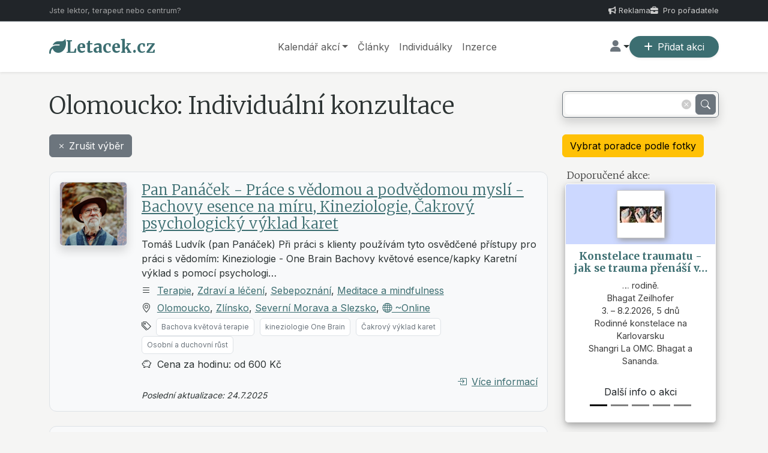

--- FILE ---
content_type: text/html; charset=UTF-8
request_url: https://www.letacek.cz/individualni?area=10
body_size: 11219
content:
<!DOCTYPE html>
<html>
<head>
<meta charset="utf-8" />
<meta http-equiv="X-UA-Compatible" content="IE=edge">
<meta name="viewport" content="width=device-width, initial-scale=1">
<meta http-equiv="expires" content="-1" />
<meta http-equiv="pragma" content="no-cache" />
<meta name="robots" content="ALL,FOLLOW" />

<meta name="description" content="Olomoucko: Individuální konzultace"/>
<meta property="fb:admins" content="646212876"/>  
<meta property="fb:app_id" content="257648667639312"/>

<title>Olomoucko: Individuální konzultace</title>

<link rel="canonical" href="https://www.letacek.cz/individualni" />
<link rel="shortcut icon" href="/favicon.ico" type="image/x-icon" />
<link rel="apple-touch-icon" sizes="180x180" href="/apple-touch-icon-180.png">
<link rel="icon" type="image/png" sizes="32x32" href="/icon-32x32.png">
<link rel="icon" type="image/png" sizes="16x16" href="/icon-16x16.png">
<link rel="manifest" href="/manifest.json">
<!--link rel="mask-icon" href="/safari-pinned-tab.svg" color="#5bbad5"-->
<meta name="theme-color" content="#ffffff">
<link rel="alternate" title="Letacek.cz RSS" href="https://www.letacek.cz/rss.xml" type="application/rss+xml" >

<link href="https://cdn.jsdelivr.net/npm/bootstrap@5.3.3/dist/css/bootstrap.min.css" rel="stylesheet">

<link rel="stylesheet" href="https://cdn.jsdelivr.net/npm/bootstrap-icons@1.11.3/font/bootstrap-icons.min.css">
<link href="https://fonts.googleapis.com/css2?family=Inter:wght@300;400;600&family=Merriweather:wght@300;700&display=swap" rel="stylesheet">



<link rel="stylesheet" href="/gim/gcss/scp_common.css?u=2026-01-11">
<link rel="stylesheet" href="/gim/gcss/scp_frontend.css?u=2026-01-11">

<link rel="stylesheet" href="/gim/gcss/scp_individual_session.css?u=2026-01-11" type="text/css" />
<script src="//code.jquery.com/jquery.min.js"></script>
<!-- JavaScript Bundle with Popper -->
<link rel="stylesheet" href="https://cdnjs.cloudflare.com/ajax/libs/font-awesome/6.4.0/css/all.min.css">

<script src="https://cdn.jsdelivr.net/npm/bootstrap@5.3.3/dist/js/bootstrap.bundle.min.js" integrity="sha384-YvpcrYf0tY3lHB60NNkmXc5s9fDVZLESaAA55NDzOxhy9GkcIdslK1eN7N6jIeHz" crossorigin="anonymous"></script>

<script defer src="/w/js/s-p/s-p.jquery.js?u=2026-01-11"></script>
<!-- Google Tag Manager -->
<script>(function(w,d,s,l,i){w[l]=w[l]||[];w[l].push({'gtm.start':
new Date().getTime(),event:'gtm.js'});var f=d.getElementsByTagName(s)[0],
j=d.createElement(s),dl=l!='dataLayer'?'&l='+l:'';j.async=true;j.src=
'https://www.googletagmanager.com/gtm.js?id='+i+dl;f.parentNode.insertBefore(j,f);
})(window,document,'script','dataLayer','GTM-TVG2VR8');</script>
<!-- End Google Tag Manager -->

</head>

<body>

<div class="top-bar py-2 border-bottom border-secondary">
    <div class="container d-flex justify-content-between align-items-center">
        <div class="d-none d-sm-block opacity-75">Jste lektor, terapeut nebo centrum?</div>
        <div class="d-flex gap-3 ms-auto">
            <a href="/_/ask4ad"><i class="fa-solid fa-bullhorn me-1"></i>Reklama</a>
            <a href="/faq?fcid=2&id=1#q1"><i class="fa-solid fa-briefcase me-1"></i> Pro pořadatele</a>
        </div>
    </div>
</div>

<!-- Google Tag Manager (noscript) -->
<noscript><iframe src="https://www.googletagmanager.com/ns.html?id=GTM-TVG2VR8"
height="0" width="0" style="display:none;visibility:hidden"></iframe></noscript>
<!-- End Google Tag Manager (noscript) -->

<div id="fb-root"></div>
<script>(function(d, s, id) {
  var js, fjs = d.getElementsByTagName(s)[0];
  if (d.getElementById(id)) return;
  js = d.createElement(s); js.id = id;
  js.src = "//connect.facebook.net/cs_CZ/sdk.js#xfbml=1&version=v2.3&appId=257648667639312";
  fjs.parentNode.insertBefore(js, fjs);
}(document, 'script', 'facebook-jssdk'));</script>

<nav class="navbar navbar-expand-lg navbar-light bg-white sticky-top shadow-sm py-3">
  <div class="container">
    <a class="navbar-brand d-flex align-items-center gap-2" href="/">
      <i class="fa-solid fa-leaf text-primary-custom fs-3"></i>
      <span class="serif-font fw-bold text-primary-custom fs-3">Letacek.cz</span>
    </a>

    <button class="navbar-toggler border-0" type="button" data-bs-toggle="collapse" data-bs-target="#mainNav">
      <span class="navbar-toggler-icon"></span>
    </button>

    <div class="collapse navbar-collapse" id="mainNav">
      <ul class="navbar-nav mx-auto mb-2 mb-lg-0 gap-lg-4 fw-medium">
        <div class="nav-item dropdown">
           <a href="/?q=" class="nav-link dropdown-toggle" data-bs-toggle="dropdown" role="button" aria-haspopup="true" aria-expanded="false">Kalendář akcí</a>
           <ul class="dropdown-menu dropdown-menu-end">
             <li><a class="dropdown-item" href="/?q=" rel="nofollow">Kurzy, semináře</a></li>
             <li><a class="dropdown-item" href="/poradatel" rel="nofollow">Pořadatelé</a></li>
             <li><hr class="dropdown-divider"></li>
 <li><a class="dropdown-item" href="/osobni-rust/praha" rel="nofollow">Praha</a></li> <li><a class="dropdown-item" href="/osobni-rust/karlovarsko" rel="nofollow">Karlovarsko</a></li> <li><a class="dropdown-item" href="/osobni-rust/online" rel="nofollow">~Online</a></li> <li><a class="dropdown-item" href="/osobni-rust/plzensko" rel="nofollow">Plzeňsko</a></li> <li><a class="dropdown-item" href="/osobni-rust/stredni-cechy" rel="nofollow">Střední Čechy</a></li> <li><a class="dropdown-item" href="/osobni-rust/pardubicko" rel="nofollow">Pardubicko</a></li> <li><a class="dropdown-item" href="/osobni-rust/jizni-cechy" rel="nofollow">Jižní Čechy</a></li> <li><a class="dropdown-item" href="/osobni-rust/jizni-morava" rel="nofollow">Jižní Morava</a></li> <li><a class="dropdown-item" href="/osobni-rust/liberecko" rel="nofollow">Liberecko</a></li> <li><a class="dropdown-item" href="/osobni-rust/zahranici" rel="nofollow">~Zahraničí</a></li> <li><a class="dropdown-item" href="/osobni-rust/olomoucko" rel="nofollow">Olomoucko</a></li> <li><a class="dropdown-item" href="/osobni-rust/vysocina" rel="nofollow">Vysočina</a></li> <li><a class="dropdown-item" href="/osobni-rust/cr" rel="nofollow">~Místo upřesníme</a></li> <li><a class="dropdown-item" href="/osobni-rust/zlinsko" rel="nofollow">Zlínsko</a></li> <li><a class="dropdown-item" href="/osobni-rust/ustecko" rel="nofollow">Ústecko</a></li>          </ul>
        </div>

        <li class="nav-item"><a class="nav-link" href="/blog">Články</a></li>
        <li class="nav-item"><a class="nav-link" href="/individualni">Individuálky</a></li>
        <li class="nav-item"><a class="nav-link" href="/inzerce">Inzerce</a></li>
      </ul>

      <div class="d-flex align-items-center gap-3 mt-3 mt-lg-0">
        <div class="nav-item dropdown">
           <a href="/u" class="nav-link dropdown-toggle" data-bs-toggle="dropdown" role="button" aria-haspopup="true" aria-expanded="false"><i class="fa-solid fa-user text-secondary fs-5" title="Přihlásit se / Vytvořit nový účet"></i></a>           <ul class="dropdown-menu">
 <li class="ps-3 text-danger">Nejste přihlášen/-a</li>
 <li><hr class="dropdown-divider"></li>
 <li><a class="dropdown-item" href="/login" rel="nofollow"><i class="bi bi-box-arrow-in-right me-2"></i>Přihlásit se</a></li>
 <li><a class="dropdown-item" href="/new-account" rel="nofollow"><i class="bi bi-person-plus-fill text-warning me-2"></i>Vytvořit nový účet</a></li>
 <li><a class="dropdown-item" href="/faq" rel="nofollow"><i class="bi bi-question-circle me-2 text-success"></i>Nápověda</a></li> 
          </ul>
        </div>
        <a href="/u/event__new" class="btn btn-primary-custom rounded-pill px-4 shadow-sm"><i class="fa-solid fa-plus me-2"></i>Přidat akci</a>
        </div>
      </div>
    </div>
</nav>



<div class="container mt-3">
<div class="row my-4">
		<div class="col-lg-9">
			<h1 class="mt-2 mb-0">Olomoucko: Individuální konzultace</h1>
		</div>
		<div class="col-lg-3 pt-2">
		<form action="" method="get"><div class="input-group" id="my-template">
	<div class="frmSearch w-100">
		<div class="input-group border border-secondary p-1 rounded shadow">
			<input type="text" name="q" class="form-control border-0 p-1" id="search-box" autocomplete="off" value="" />
			<span class="input-group-text bg-white p-0 px-2 border-0" id="search-box-reset" style="color:#ccc;cursor:pointer"><i class="bi bi-x-circle-fill"></i></span>
			<button type="submit" class="input-group-text p-0 border-0"><i class="bi bi-search btn btn-secondary py-1 px-2"></i></button>
		</div>
    	<div id="suggestion-box" class="rounded shadow-lg mt-1"></div>
    </div>
</div>

<script>
// AJAX call for autocomplete 
$(document).ready(function(){
	$("#search-box").keyup(function(e){
        if (e.which != 40 && e.which != 38 && e.which != 13) {
		$.ajax({
		type: "GET",
		url: "/lookup__indi",
		data:'q='+$(this).val(),
		beforeSend: function(){
			$("#search-box").append('<div class="spinner-border" role="status"><span class="visually-hidden">Loading...</span></div>');
		},
		success: function(data){
			$("#suggestion-box").show();
			$("#suggestion-box").html(data);
			resize_window();
		}
		});
		if ($(this).val().length>2) {
			$("#search-box-reset").show();
		}
        }
	});
});
</script>
		</form>
	</div>
</div>

<div class="row">
	<div class="col-lg-9">
<div><a href="/individualni"><button class="btn btn-secondary"><i class="bi bi-x me-1"></i>Zrušit výběr</button></a></div><br />
<div class="card card-body mb-4 flex-row border individual-session bg-light" id="1">
	<div class="row"><div class="col-lg-2"><a href="/individualni/1631"><img src="/gim/logo/individual/1631.png" class="img-fluid rounded shadow border" /></a></div>
		<div class="col-lg-10">
	<h3><a href="/individualni/1631">Pan Panáček  - Práce s vědomou a podvědomou myslí - Bachovy esence na míru, Kineziologie, Čakrový psychologický výklad karet</a>
	</h3><div>Tomáš Ludvík (pan Panáček)
Při práci s klienty používám tyto osvědčené přístupy pro
práci s  vědomím: 

Kineziologie - One Brain 
Bachovy květové esence/kapky 
Karetní výklad s pomocí psychologi&#8230;</div><div class="ind-row"><i class="bi bi-list"></i> &nbsp;<a href="/individualni?cat=1">Terapie</a>, <a href="/individualni?cat=6">Zdraví a léčení</a>, <a href="/individualni?cat=4">Sebepoznání</a>, <a href="/individualni?cat=2">Meditace a mindfulness</a></div><div class="ind-row"><i class="bi bi-geo-alt"></i> &nbsp;<a href="/individualni?area=10">Olomoucko</a>, <a href="/individualni?area=11">Zlínsko</a>, <a href="/individualni?area=13">Severní Morava a Slezsko</a>, <a href="/individualni?area=21"><i class="bi bi-globe blue"></i> ~Online</a></div><div class="ind-row"><i class="bi bi-tags me-2"></i><a href="/individualni?tag=bachova-kvetova-terapie" class="badge bg-white text-secondary border fw-normal p-2 text-decoration-none me-1">Bachova květová terapie</a> <a href="/individualni?tag=kineziologie-one-brain" class="badge bg-white text-secondary border fw-normal p-2 text-decoration-none me-1">kineziologie One Brain</a> <a href="/individualni?tag=cakrovy-vyklad-karet" class="badge bg-white text-secondary border fw-normal p-2 text-decoration-none me-1">Čakrový výklad karet</a> <a href="/individualni?tag=osobni-a-duchovni-rust" class="badge bg-white text-secondary border fw-normal p-2 text-decoration-none me-1">Osobní a duchovní růst</a> </div><div class="ind-row"><i class="bi bi-piggy-bank"></i> &nbsp;Cena za hodinu: od 600 Kč</div><div class="ind-row view-link"><a href="/individualni/1631"><i class="bi bi-box-arrow-in-right me-2"></i>Více informací</a>
	</div><div class="small"><i>Poslední aktualizace: 24.7.2025</i></div>	
</div>
</div>
</div>
<div class="card card-body mb-4 flex-row border individual-session bg-light" id="2">
	<div class="row"><div class="col-lg-2"><a href="/individualni/937"><img src="/gim/logo/individual/937.jpg" class="img-fluid rounded shadow border" /></a></div>
		<div class="col-lg-10">
	<h3><a href="/individualni/937">Psychoterapie, poradenství, rodinné konstelace, péče o duševní pohodu - RNDr. Ivana Jakubíková</a>
	</h3><div>Zaměřuji se na nalezení příčin problémů v jejich kořenech. Souvisí s tím uvolnění emočních bloků, změna mentálních programů nebo čištění generačních zátěží. Pomáhám klientům s tím, jak po terapii nebo&#8230;</div><div class="ind-row"><i class="bi bi-list"></i> &nbsp;<a href="/individualni?cat=1">Terapie</a>, <a href="/individualni?cat=6">Zdraví a léčení</a>, <a href="/individualni?cat=12">Konstelace</a>, <a href="/individualni?cat=4">Sebepoznání</a></div><div class="ind-row"><i class="bi bi-geo-alt"></i> &nbsp;<a href="/individualni?area=10">Olomoucko</a></div><div class="ind-row"><i class="bi bi-tags me-2"></i><a href="/individualni?tag=psychoterapie" class="badge bg-white text-secondary border fw-normal p-2 text-decoration-none me-1">psychoterapie</a> <a href="/individualni?tag=reseni-problemu" class="badge bg-white text-secondary border fw-normal p-2 text-decoration-none me-1">řešení problémů</a> <a href="/individualni?tag=rodinne-konstelace" class="badge bg-white text-secondary border fw-normal p-2 text-decoration-none me-1">rodinné konstelace</a> <a href="/individualni?tag=osobni-rozvoj" class="badge bg-white text-secondary border fw-normal p-2 text-decoration-none me-1">osobní rozvoj</a> </div><div class="ind-row"><i class="bi bi-piggy-bank"></i> &nbsp;Cena za hodinu: od 1 000 Kč</div><div class="ind-row view-link"><a href="/individualni/937"><i class="bi bi-box-arrow-in-right me-2"></i>Více informací</a>
	</div><div class="small"><i>Poslední aktualizace: 18.7.2025</i></div>	
</div>
</div>
</div>
<div class="card card-body mb-4 flex-row border individual-session bg-light" id="3">
	<div class="row"><div class="col-lg-2"><a href="/individualni/1607"><img src="/gim/logo/individual/1607.jpg" class="img-fluid rounded shadow border" /></a></div>
		<div class="col-lg-10">
	<h3><i class="bi bi-person-video2 me-2 text-primary"></i><a href="/individualni/1607">Průvodkyně Janka Someiah Havláková</a>
	</h3><div>Jsem průvodkyní na cestě sebepoznání a toho, co nás utváří, ať se už jedná o rodové zátěže a programy, tak rovněž naše fyzické i psychické zdraví. 

Už od mala jsem byla jiná než ostatní děti. Vníma&#8230;</div><div class="ind-row"><i class="bi bi-list"></i> &nbsp;<a href="/individualni?cat=4">Sebepoznání</a>, <a href="/individualni?cat=2">Meditace a mindfulness</a>, <a href="/individualni?cat=1">Terapie</a>, <a href="/individualni?cat=6">Zdraví a léčení</a></div><div class="ind-row"><i class="bi bi-geo-alt"></i> &nbsp;<a href="/individualni?area=13">Severní Morava a Slezsko</a>, <a href="/individualni?area=10">Olomoucko</a>, <a href="/individualni?area=12">Jižní Morava</a>, <a href="/individualni?area=21"><i class="bi bi-globe blue"></i> ~Online</a></div><div class="ind-row"><i class="bi bi-tags me-2"></i><a href="/individualni?tag=channeling" class="badge bg-white text-secondary border fw-normal p-2 text-decoration-none me-1">channeling</a> <a href="/individualni?tag=rodove-zateze" class="badge bg-white text-secondary border fw-normal p-2 text-decoration-none me-1">rodové zátěže</a> <a href="/individualni?tag=reiki" class="badge bg-white text-secondary border fw-normal p-2 text-decoration-none me-1">Reiki</a> <a href="/individualni?tag=terapie" class="badge bg-white text-secondary border fw-normal p-2 text-decoration-none me-1">terapie</a> </div><div class="ind-row"><i class="bi bi-piggy-bank"></i> &nbsp;Cena za hodinu: od 500 Kč &mdash; do 3 000 Kč</div><div class="ind-row view-link"><a href="/individualni/1607"><i class="bi bi-box-arrow-in-right me-2"></i>Více informací</a>
	</div><div class="small"><i>Poslední aktualizace: 7.3.2025</i></div>	
</div>
</div>
</div>
<div class="card card-body mb-4 flex-row border individual-session bg-light" id="4">
	<div class="row"><div class="col-lg-2"><a href="/individualni/1598"><img src="/gim/logo/individual/1598.jpg" class="img-fluid rounded shadow border" /></a></div>
		<div class="col-lg-10">
	<h3><a href="/individualni/1598">Petra Holubová - kvantově-regresní terapeutka a Průvodkyně na Cestě k lepšímu životu.</a>
	</h3><div>Pomůžu vám zbavit se strachů, podvědomých bloků a omezujících přesvědčení v podnikání i mimo něj.
V tuto chvíli pracuji online, prostřednictvím videohovoru.</div><div class="ind-row"><i class="bi bi-list"></i> &nbsp;<a href="/individualni?cat=1">Terapie</a>, <a href="/individualni?cat=4">Sebepoznání</a></div><div class="ind-row"><i class="bi bi-geo-alt"></i> &nbsp;<a href="/individualni?area=10">Olomoucko</a>, <a href="/individualni?area=21"><i class="bi bi-globe blue"></i> ~Online</a></div><div class="ind-row"><i class="bi bi-tags me-2"></i><a href="/individualni?tag=kvantovka" class="badge bg-white text-secondary border fw-normal p-2 text-decoration-none me-1">Kvantovka</a> <a href="/individualni?tag=regrese" class="badge bg-white text-secondary border fw-normal p-2 text-decoration-none me-1">regrese</a> <a href="/individualni?tag=prace-s-vnitrnim-ditetem" class="badge bg-white text-secondary border fw-normal p-2 text-decoration-none me-1">práce s vnitřním dítětem</a> <a href="/individualni?tag=rodova-linie" class="badge bg-white text-secondary border fw-normal p-2 text-decoration-none me-1">rodová linie</a> </div><div class="ind-row"><i class="bi bi-piggy-bank"></i> &nbsp;&mdash;</div><div class="ind-row view-link"><a href="/individualni/1598"><i class="bi bi-box-arrow-in-right me-2"></i>Více informací</a>
	</div><div class="small"><i>Poslední aktualizace: 23.1.2025</i></div>	
</div>
</div>
</div>
<div class="card card-body mb-4 flex-row border individual-session bg-light" id="5">
	<div class="row"><div class="col-lg-2"><a href="/individualni/1571"><img src="/gim/logo/individual/1571.jpeg" class="img-fluid rounded shadow border" /></a></div>
		<div class="col-lg-10">
	<h3><i class="bi bi-person-video2 me-2 text-primary"></i><a href="/individualni/1571">Akademie Zywczok - individuální poradenství, práce s Rekonektivní energií , kurzy a semináře.</a>
	</h3><div>V Olomouci pracuji osobně s klienty s rekonektivní energií, která uzdravuje na čtyřech úrovních: fyzické, mentální, emocionální a duchovní. Výsledky práce s energií se projevuji okamžitě nebo během ně&#8230;</div><div class="ind-row"><i class="bi bi-list"></i> &nbsp;<a href="/individualni?cat=3">Kurzy komunikace</a>, <a href="/individualni?cat=6">Zdraví a léčení</a>, <a href="/individualni?cat=1">Terapie</a>, <a href="/individualni?cat=4">Sebepoznání</a></div><div class="ind-row"><i class="bi bi-geo-alt"></i> &nbsp;<a href="/individualni?area=10">Olomoucko</a>, <a href="/individualni?area=21"><i class="bi bi-globe blue"></i> ~Online</a></div><div class="ind-row"><i class="bi bi-tags me-2"></i><a href="/individualni?tag=terapie-konzultace-seminare" class="badge bg-white text-secondary border fw-normal p-2 text-decoration-none me-1">Terapie, konzultace, semináře </a> <a href="/individualni?tag=kurzy-webinare" class="badge bg-white text-secondary border fw-normal p-2 text-decoration-none me-1">Kurzy, webináře</a> <a href="/individualni?tag=rekonektivni-energie" class="badge bg-white text-secondary border fw-normal p-2 text-decoration-none me-1">Rekonektivní energie</a> <a href="/individualni?tag=propojeni-tela-a-a-mysli" class="badge bg-white text-secondary border fw-normal p-2 text-decoration-none me-1">Propojení těla a a mysli</a> </div><div class="ind-row"><i class="bi bi-piggy-bank"></i> &nbsp;Cena za hodinu: od 2 000 Kč &mdash; do 5 000 Kč</div><div class="ind-row view-link"><a href="/individualni/1571"><i class="bi bi-box-arrow-in-right me-2"></i>Více informací</a>
	</div><div class="small"><i>Poslední aktualizace: 25.6.2024</i></div>	
</div>
</div>
</div>
<div class="card card-body mb-4 flex-row border individual-session bg-light" id="6">
	<div class="row"><div class="col-lg-2"><a href="/individualni/1446"><img src="/gim/logo/individual/1446.jpg" class="img-fluid rounded shadow border" /></a></div>
		<div class="col-lg-10">
	<h3><a href="/individualni/1446">Maja Bourková - Rozmotávač myšlenek a průvodce podvědomím</a>
	</h3><div>Otevírám dveře, zablokované starými strachy a zraněními z dětství, pomáhám transformovat zátěže rodové linie. Řeším osobní i byznys témata. 

Pracuji s řízenou vizualizací v kombinaci s vlastními vh&#8230;</div><div class="ind-row"><i class="bi bi-list"></i> &nbsp;<a href="/individualni?cat=8">Rozvoj talentů</a>, <a href="/individualni?cat=4">Sebepoznání</a>, <a href="/individualni?cat=1">Terapie</a>, <a href="/individualni?cat=2">Meditace a mindfulness</a></div><div class="ind-row"><i class="bi bi-geo-alt"></i> &nbsp;<a href="/individualni?area=12">Jižní Morava</a>, <a href="/individualni?area=10">Olomoucko</a>, <a href="/individualni?area=1">Praha</a>, <a href="/individualni?area=21"><i class="bi bi-globe blue"></i> ~Online</a></div><div class="ind-row"><i class="bi bi-tags me-2"></i><a href="/individualni?tag=pro-zeny-i-muze" class="badge bg-white text-secondary border fw-normal p-2 text-decoration-none me-1">pro ženy i muže</a> <a href="/individualni?tag=emoce" class="badge bg-white text-secondary border fw-normal p-2 text-decoration-none me-1">emoce</a> <a href="/individualni?tag=seberozvoj" class="badge bg-white text-secondary border fw-normal p-2 text-decoration-none me-1">seberozvoj</a> <a href="/individualni?tag=transformace" class="badge bg-white text-secondary border fw-normal p-2 text-decoration-none me-1">transformace</a> </div><div class="ind-row"><i class="bi bi-piggy-bank"></i> &nbsp;Cena za hodinu: od 790 Kč</div><div class="ind-row view-link"><a href="/individualni/1446"><i class="bi bi-box-arrow-in-right me-2"></i>Více informací</a>
	</div><div class="small"><i>Poslední aktualizace: 27.2.2024</i></div>	
</div>
</div>
</div>
<div class="card card-body mb-4 flex-row border individual-session bg-light" id="7">
	<div class="row"><div class="col-lg-2"><a href="/individualni/303"><img src="/gim/logo/individual/303.jpg" class="img-fluid rounded shadow border" /></a></div>
		<div class="col-lg-10">
	<h3><a href="/individualni/303">Postklasická homeopatická léčba a terapie traumatu Somatic Experiencing</a>
	</h3><div>Nabízím komplexní homeopatickou léčbu metodou postklasické homeopatie a terapii traumatu Somatic Experiencing. Pracuji s dětmi i dospělymi a v rámci homeopatické léčby pak s jakýmkoli problémem v obla&#8230;</div><div class="ind-row"><i class="bi bi-list"></i> &nbsp;<a href="/individualni?cat=6">Zdraví a léčení</a>, <a href="/individualni?cat=4">Sebepoznání</a>, <a href="/individualni?cat=1">Terapie</a>, <a href="/individualni?cat=7">Životní styl</a></div><div class="ind-row"><i class="bi bi-geo-alt"></i> &nbsp;<a href="/individualni?area=10">Olomoucko</a>, <a href="/individualni?area=1">Praha</a>, <a href="/individualni?area=12">Jižní Morava</a>, <a href="/individualni?area=21"><i class="bi bi-globe blue"></i> ~Online</a></div><div class="ind-row"><i class="bi bi-tags me-2"></i><a href="/individualni?tag=homeopaticka-lecba" class="badge bg-white text-secondary border fw-normal p-2 text-decoration-none me-1">Homeopatická léčba</a> <a href="/individualni?tag=somatic-experiencing" class="badge bg-white text-secondary border fw-normal p-2 text-decoration-none me-1">Somatic experiencing</a> <a href="/individualni?tag=postklasicka-homeopatie" class="badge bg-white text-secondary border fw-normal p-2 text-decoration-none me-1">Postklasická homeopatie </a> <a href="/individualni?tag=trauma" class="badge bg-white text-secondary border fw-normal p-2 text-decoration-none me-1">trauma</a> </div><div class="ind-row"><i class="bi bi-piggy-bank"></i> &nbsp;Cena za hodinu: od 500 Kč</div><div class="ind-row view-link"><a href="/individualni/303"><i class="bi bi-box-arrow-in-right me-2"></i>Více informací</a>
	</div><div class="small"><i>Poslední aktualizace: 27.2.2024</i></div>	
</div>
</div>
</div>
<div class="card card-body mb-4 flex-row border individual-session bg-light" id="8">
	<div class="row"><div class="col-lg-2"><a href="/individualni/1457"><img src="/gim/logo/individual/1457.jpg" class="img-fluid rounded shadow border" /></a></div>
		<div class="col-lg-10">
	<h3><a href="/individualni/1457">Martina Miráya - Prostor Duše </a>
	</h3><div>Krásný den,

nabízím konzultace, kdy vás učím, jak pracovat se sebou a získávat tak nejcennější informace a vedení. Protože největší moudrost máme každý v sobě. A to je mé poslání. Pracuji intuitivn&#8230;</div><div class="ind-row"><i class="bi bi-list"></i> &nbsp;<a href="/individualni?cat=4">Sebepoznání</a>, <a href="/individualni?cat=2">Meditace a mindfulness</a>, <a href="/individualni?cat=1">Terapie</a>, <a href="/individualni?cat=8">Rozvoj talentů</a></div><div class="ind-row"><i class="bi bi-geo-alt"></i> &nbsp;<a href="/individualni?area=12">Jižní Morava</a>, <a href="/individualni?area=9">Pardubicko</a>, <a href="/individualni?area=10">Olomoucko</a>, <a href="/individualni?area=21"><i class="bi bi-globe blue"></i> ~Online</a></div><div class="ind-row"><i class="bi bi-tags me-2"></i><a href="/individualni?tag=samanske-cestovani" class="badge bg-white text-secondary border fw-normal p-2 text-decoration-none me-1">Šamanské cestování </a> <a href="/individualni?tag=konzultace" class="badge bg-white text-secondary border fw-normal p-2 text-decoration-none me-1">konzultace</a> <a href="/individualni?tag=vedome-sneni" class="badge bg-white text-secondary border fw-normal p-2 text-decoration-none me-1">vědomé snění</a> <a href="/individualni?tag=metamorfni-techniky" class="badge bg-white text-secondary border fw-normal p-2 text-decoration-none me-1">Metamorfní techniky </a> </div><div class="ind-row"><i class="bi bi-piggy-bank"></i> &nbsp;Cena za hodinu: od 1 300 Kč</div><div class="ind-row view-link"><a href="/individualni/1457"><i class="bi bi-box-arrow-in-right me-2"></i>Více informací</a>
	</div><div class="small"><i>Poslední aktualizace: 27.2.2024</i></div>	
</div>
</div>
</div>
<div class="card card-body mb-4 flex-row border individual-session bg-light" id="9">
	<div class="row"><div class="col-lg-2"><a href="/individualni/1330"><img src="/gim/logo/individual/1330.jpg" class="img-fluid rounded shadow border" /></a></div>
		<div class="col-lg-10">
	<h3><a href="/individualni/1330">Koučink, konstelace, práce s traumatem, Toulky krajinou - Miroslav Židek</a>
	</h3><div>Jsem kouč a konstelátor, ale především průvodce člověka na cestě k sobě samému. Nejčastěji pracuji s  tématy vztahů, rozhodování a zdraví:
Trápíte se v partnerském vztahu?
Řešíte své vztahy a chtěli&#8230;</div><div class="ind-row"><i class="bi bi-list"></i> &nbsp;<a href="/individualni?cat=12">Konstelace</a>, <a href="/individualni?cat=1">Terapie</a>, <a href="/individualni?cat=4">Sebepoznání</a></div><div class="ind-row"><i class="bi bi-geo-alt"></i> &nbsp;<a href="/individualni?area=10">Olomoucko</a>, <a href="/individualni?area=21"><i class="bi bi-globe blue"></i> ~Online</a></div><div class="ind-row"><i class="bi bi-tags me-2"></i><a href="/individualni?tag=rodinne-konstelace" class="badge bg-white text-secondary border fw-normal p-2 text-decoration-none me-1">rodinné konstelace</a> <a href="/individualni?tag=seberozvoj" class="badge bg-white text-secondary border fw-normal p-2 text-decoration-none me-1">seberozvoj</a> <a href="/individualni?tag=vztahy" class="badge bg-white text-secondary border fw-normal p-2 text-decoration-none me-1">vztahy</a> <a href="/individualni?tag=komunikace" class="badge bg-white text-secondary border fw-normal p-2 text-decoration-none me-1">komunikace</a> </div><div class="ind-row"><i class="bi bi-piggy-bank"></i> &nbsp;Cena za hodinu: od 800 Kč</div><div class="ind-row view-link"><a href="/individualni/1330"><i class="bi bi-box-arrow-in-right me-2"></i>Více informací</a>
	</div><div class="small"><i>Poslední aktualizace: 27.2.2024</i></div>	
</div>
</div>
</div><div class="row">
	<div class="col-md-12">
		<div id="auto-continue"></div>
		<div id="ajaxloader" style="display:none;"><center><img src="/w/img/loader.gif" /></center></div>
	</div>
</div>

<script>
var _throttleTimer = null;
var _throttleDelay = 100;
var $window = $(window);
var $document = $(document);

$document.ready(function () {
    $window
        .off('scroll', ScrollHandler)
        .on('scroll', ScrollHandler);

});

function ScrollHandler(e) {
    //throttle event:
    clearTimeout(_throttleTimer);
    _throttleTimer = setTimeout(function () {
        console.log('scroll');

        //do work
        if($(window).scrollTop() + $(window).height() > $(document).height() - 100) {
        	$('div#ajaxloader').show();
        	$.ajax({
        		url: "/w/ajax/more-individual_session.php?area=10&from=" + $(".individual-session:last").attr("id"),
        		success: function(html){
        			if(html){
        				$("#auto-continue").append(html);
        				$('div#ajaxloader').hide();
        			}else{
        				$('div#ajaxloader').html('');
        			}
        		}
        	});
        }
    }, _throttleDelay);
}
</script>

	</div>


	<div class="col-lg-3">
<div class="mb-3"><a href="/individualni/img"><button class="btn btn-warning">Vybrat poradce podle fotky</button></a></div><div class="box">
<h3 id="slides-title">Doporučené akce:</h3>
<div id="slides" class="carousel carousel-dark slide" data-bs-ride="carousel">

<!-- Indicators -->
<div class="carousel-indicators"><button type="button" data-bs-target="#slides" data-bs-slide-to="0" class="active" aria-current="true"" aria-label="0"></button><button type="button" data-bs-target="#slides" data-bs-slide-to="1"" aria-label="1"></button><button type="button" data-bs-target="#slides" data-bs-slide-to="2"" aria-label="2"></button><button type="button" data-bs-target="#slides" data-bs-slide-to="3"" aria-label="3"></button><button type="button" data-bs-target="#slides" data-bs-slide-to="4"" aria-label="4"></button>
</div>

  <!-- Wrapper for slides -->
  <div class="carousel-inner">
    <div class="carousel-item active" data-bs-interval="3000">
        <div itemscope itemtype="https://schema.org/Event"">
<a href="/konstelace/karlovarsko/konstelace-traumatu-jak-se-trauma-44228" itemprop="url">
<div class="logopic highlight p30"><div 
			class="piclogo"><span></span><img src="/gim/events/thumb/44228.jpg" 
			class="logo-picture" /></div></div><div class="slide-text">
<h4 itemprop="name">Konstelace traumatu - jak se trauma přenáší v&#8230;</h4>
&#8230; rodině.<br /><span itemprop="performer">Bhagat Zeilhofer<br /></span> <time itemprop="startDate" datetime="2026-02-03T17:00:00+01:00">3. – 8.2.2026, 5 dnů<br /></time> Rodinné konstelace 
<span itemprop="location" itemscope itemtype="https://schema.org/Place">
<meta itemprop="name" content="Shangri La OMC">
<span itemprop="address">na Karlovarsku</span>
</span><br />
<span itemprop="organizer">Shangri La OMC. Bhagat a Sananda.</span>
<div class="btn-div"><button class="btn">Další info o akci</button></div></a>
</div>
	</div>
    </div>
    <div class="carousel-item" data-bs-interval="3000">
        <div itemscope itemtype="https://schema.org/Event"">
<a href="/zdravi/zahranici/panchakarma-ocistny-program-v-indii-43872" itemprop="url">
<div class="logopic highlight p54"><div 
			class="piclogo"><span></span><img src="/gim/events/thumb/43872.jpg" 
			class="logo-picture" /></div></div><div class="slide-text">
<h4 itemprop="name"> Panchakarma - očistný program v Indii. Goa. &#8230;</h4>
&#8230;2 nebo 3 týdny. Březen 2026.<br /><span itemprop="performer">Lenka Lorien Kolárová - provází a zajišťuje překlad  <br /></span> <time itemprop="startDate" datetime="2026-03-04T08:00:00+01:00">4. – 26.3.2026, 23 dnů<br /></time> Kurzy, akce pro zdraví 
<span itemprop="location" itemscope itemtype="https://schema.org/Place">
<meta itemprop="name" content="Goa Indie">
<span itemprop="address">v zahraničí</span>
</span><br />
<span itemprop="organizer">Lenka Lorien - uzdravující dotek</span>
<div class="btn-div"><button class="btn">Další info o akci</button></div></a>
</div>
	</div>
    </div>
    <div class="carousel-item" data-bs-interval="3000">
        <div itemscope itemtype="https://schema.org/Event"">
<a href="/konstelace/praha/rodinne-konstelace-s-vuni-jara-44158" itemprop="url">
<div class="logopic highlight p20"><div 
			class="piclogo"><span></span><img src="/gim/logo/302.jpg" 
			class="logo-picture" /></div></div><div class="slide-text">
<h4 itemprop="name">Rodinné konstelace - s vůní jara</h4>
<span itemprop="performer">Petr Jäger<br /></span> <time itemprop="startDate" datetime="2026-03-21T10:00:00+01:00">21.3.2026, 7 hodin, 10:00 – 17:00<br /></time> Rodinné konstelace 
<span itemprop="location" itemscope itemtype="https://schema.org/Place">
<meta itemprop="name" content="Maitrea - malý sál">
<span itemprop="address">v Praze</span>
</span><br />
<span itemprop="organizer">Petr Jager</span>
<div class="btn-div"><button class="btn">Další info o akci</button></div></a>
</div>
	</div>
    </div>
    <div class="carousel-item" data-bs-interval="3000">
        <div itemscope itemtype="https://schema.org/Event"">
<a href="/kurzy-komunikace/praha/hry-slov-pro-byznys-prakticka-44256" itemprop="url">
<div class="logopic highlight p26"><div 
			class="piclogo"><span></span><img src="/gim/events/thumb/44256.jpg" 
			class="logo-picture" /></div></div><div class="slide-text">
<h4 itemprop="name">Hry slov pro byznys. Praktická neurolingvisti&#8230;</h4>
&#8230;ka pro lídry a obchodníky nové doby.<br /><span itemprop="performer">Tomáš Bušek<br /></span> <time itemprop="startDate" datetime="2026-04-14T09:00:00+02:00">14.4.2026, 8 hodin, 9:00 – 17:00<br /></time> Kurzy komunikace 
<span itemprop="location" itemscope itemtype="https://schema.org/Place">
<meta itemprop="name" content="Impro Centrum ">
<span itemprop="address">v Praze</span>
</span><br />
<span itemprop="organizer">Tomáš Bušek - Firemní šaman®. Zakladatel konceptu. Kouč, Průvodce, Mentor.</span>
<div class="btn-div"><button class="btn">Další info o akci</button></div></a>
</div>
	</div>
    </div>
    <div class="carousel-item" data-bs-interval="3000">
        <div itemscope itemtype="https://schema.org/Event"">
<a href="/meditace/liberecko/transformace-sily-objevovani-autenticity-ma-44299" itemprop="url">
<div class="logopic highlight p43"><div 
			class="piclogo"><span></span><img src="/gim/events/thumb/44299.jpg" 
			class="logo-picture" /></div></div><div class="slide-text">
<h4 itemprop="name">Transformace síly. Objevování autenticity.</h4>
<span itemprop="performer">Ma Prem Sugandho<br /></span> <time itemprop="startDate" datetime="2026-04-21T20:00:00+02:00">21. – 26.4.2026, 5 dnů<br /></time> Meditace 
<span itemprop="location" itemscope itemtype="https://schema.org/Place">
<meta itemprop="name" content="Centrum Skalka u Doks">
<span itemprop="address">na Liberecku</span>
</span><br />
<span itemprop="organizer">Ma Prem Sugandho</span>
<div class="btn-div"><button class="btn">Další info o akci</button></div></a>
</div>
	</div>
    </div>
  </div>
  
  <!-- Left and right controls -->
  <button class="carousel-control-prev" type="button" data-bs-target="#slides" data-bs-slide="prev">
    <span class="visually-hidden">Previous</span>
  </button>
  <button class="carousel-control-next" type="button" data-bs-target="#slides" data-bs-slide="next">
    <span class="visually-hidden">Next</span>
  </button>
 
</div>
</div>
<div class="rounded-3 p-2" style="background-color: #e0f2f1;">
    <h5 class="fw-bold text-primary-custom mb-3">Trendy témata</h5>
    <div class="d-flex flex-wrap gap-2"><a href="/individualni?tag=terapie" title="36" class="badge bg-white text-secondary border fw-normal p-2 text-decoration-none">terapie</a> 
<a href="/individualni?tag=konstelace" title="14" class="badge bg-white text-secondary border fw-normal p-2 text-decoration-none">konstelace</a> 
<a href="/individualni?tag=osobni-rozvoj" title="10" class="badge bg-white text-secondary border fw-normal p-2 text-decoration-none">osobní rozvoj</a> 
<a href="/individualni?tag=sebepoznani" title="9" class="badge bg-white text-secondary border fw-normal p-2 text-decoration-none">sebepoznání</a> 
<a href="/individualni?tag=seberozvoj" title="9" class="badge bg-white text-secondary border fw-normal p-2 text-decoration-none">seberozvoj</a> 
<a href="/individualni?tag=meditace" title="8" class="badge bg-white text-secondary border fw-normal p-2 text-decoration-none">meditace</a> 
<a href="/individualni?tag=zdravi" title="8" class="badge bg-white text-secondary border fw-normal p-2 text-decoration-none">zdraví</a> 
<a href="/individualni?tag=vztahy" title="6" class="badge bg-white text-secondary border fw-normal p-2 text-decoration-none">vztahy</a> 
<a href="/individualni?tag=reiki" title="6" class="badge bg-white text-secondary border fw-normal p-2 text-decoration-none">Reiki</a> 
<a href="/individualni?tag=trauma" title="6" class="badge bg-white text-secondary border fw-normal p-2 text-decoration-none">trauma</a> 
<a href="/individualni?tag=masaze" title="6" class="badge bg-white text-secondary border fw-normal p-2 text-decoration-none">masáže</a> 
<a href="/individualni?tag=poradenstvi" title="6" class="badge bg-white text-secondary border fw-normal p-2 text-decoration-none">poradenství</a> 
<a href="/individualni?tag=access-bars" title="6" class="badge bg-white text-secondary border fw-normal p-2 text-decoration-none">Access Bars</a> 
<a href="/individualni?tag=emoce" title="5" class="badge bg-white text-secondary border fw-normal p-2 text-decoration-none">emoce</a> 
<a href="/individualni?tag=joga" title="5" class="badge bg-white text-secondary border fw-normal p-2 text-decoration-none">jóga</a> 
<a href="/individualni?tag=psychosomatika" title="5" class="badge bg-white text-secondary border fw-normal p-2 text-decoration-none">psychosomatika</a> 
<a href="/individualni?tag=kraniosakralni-terapie" title="5" class="badge bg-white text-secondary border fw-normal p-2 text-decoration-none">kraniosakrální terapie</a> 
<a href="/individualni?tag=human-design" title="5" class="badge bg-white text-secondary border fw-normal p-2 text-decoration-none">human design</a> 
<a href="/individualni?tag=koucink" title="5" class="badge bg-white text-secondary border fw-normal p-2 text-decoration-none">koučink</a> 
<a href="/individualni?tag=zivotni-koucink" title="5" class="badge bg-white text-secondary border fw-normal p-2 text-decoration-none">životní koučink</a> 
<a href="/individualni?tag=nlp" title="4" class="badge bg-white text-secondary border fw-normal p-2 text-decoration-none">NLP</a> 
<a href="/individualni?tag=pro-zeny" title="4" class="badge bg-white text-secondary border fw-normal p-2 text-decoration-none">pro ženy</a> 
<a href="/individualni?tag=konzultace" title="4" class="badge bg-white text-secondary border fw-normal p-2 text-decoration-none">konzultace</a> 
<a href="/individualni?tag=ajurveda" title="4" class="badge bg-white text-secondary border fw-normal p-2 text-decoration-none">ájurvéda</a> 
<a href="/individualni?tag=psychoterapie" title="4" class="badge bg-white text-secondary border fw-normal p-2 text-decoration-none">psychoterapie</a> 
<a href="/individualni?tag=regresni-terapie" title="4" class="badge bg-white text-secondary border fw-normal p-2 text-decoration-none">regresni terapie </a> 
<a href="/individualni?tag=astrologie" title="4" class="badge bg-white text-secondary border fw-normal p-2 text-decoration-none">astrologie</a> 
<a href="/individualni?tag=komunikace" title="3" class="badge bg-white text-secondary border fw-normal p-2 text-decoration-none">komunikace</a> 
<a href="/individualni?tag=kineziologie-one-brain" title="3" class="badge bg-white text-secondary border fw-normal p-2 text-decoration-none">kineziologie One Brain</a> 
<a href="/individualni?tag=leceni" title="3" class="badge bg-white text-secondary border fw-normal p-2 text-decoration-none">léčení</a> 
<a href="/individualni?tag=homeopatie" title="3" class="badge bg-white text-secondary border fw-normal p-2 text-decoration-none">homeopatie</a> 
<a href="/individualni?tag=eft" title="3" class="badge bg-white text-secondary border fw-normal p-2 text-decoration-none">eft</a> 
<a href="/individualni?tag=bachovy-esence" title="3" class="badge bg-white text-secondary border fw-normal p-2 text-decoration-none">bachovy esence</a> 
<a href="/individualni?tag=ritualy" title="3" class="badge bg-white text-secondary border fw-normal p-2 text-decoration-none">rituály</a> 
<a href="/individualni?tag=aromaterapie" title="3" class="badge bg-white text-secondary border fw-normal p-2 text-decoration-none">Aromaterapie</a> 
<a href="/individualni?tag=terapeuticke-metody" title="3" class="badge bg-white text-secondary border fw-normal p-2 text-decoration-none">terapeutické metody</a> 
<a href="/individualni?tag=rodinne-konstelace" title="3" class="badge bg-white text-secondary border fw-normal p-2 text-decoration-none">rodinné konstelace</a> 
<a href="/individualni?tag=bachovy-kvetove-esence" title="3" class="badge bg-white text-secondary border fw-normal p-2 text-decoration-none">Bachovy květové esence</a> 
<a href="/individualni?tag=kreativita" title="3" class="badge bg-white text-secondary border fw-normal p-2 text-decoration-none">kreativita</a> 
<a href="/individualni?tag=bachova-kvetova-terapie" title="2" class="badge bg-white text-secondary border fw-normal p-2 text-decoration-none">Bachova květová terapie</a> 
<a href="/individualni?tag=telesne-procesy" title="2" class="badge bg-white text-secondary border fw-normal p-2 text-decoration-none">Tělesné procesy </a> 
<a href="/individualni?tag=radost" title="2" class="badge bg-white text-secondary border fw-normal p-2 text-decoration-none">radost</a> 
<a href="/individualni?tag=regrese" title="2" class="badge bg-white text-secondary border fw-normal p-2 text-decoration-none">regrese</a> 
<a href="/individualni?tag=transformace" title="2" class="badge bg-white text-secondary border fw-normal p-2 text-decoration-none">transformace</a> 
<a href="/individualni?tag=psych-k" title="2" class="badge bg-white text-secondary border fw-normal p-2 text-decoration-none">PSYCH-K</a> 
<a href="/individualni?tag=access-facelift" title="2" class="badge bg-white text-secondary border fw-normal p-2 text-decoration-none">Access Facelift </a> 
<a href="/individualni?tag=zenstvi" title="2" class="badge bg-white text-secondary border fw-normal p-2 text-decoration-none">ženství</a> 
<a href="/individualni?tag=cviceni" title="2" class="badge bg-white text-secondary border fw-normal p-2 text-decoration-none">cvičení</a> 
<a href="/individualni?tag=metamorfni-technika" title="2" class="badge bg-white text-secondary border fw-normal p-2 text-decoration-none">metamorfní technika</a> 
<a href="/individualni?tag=partnerstvi" title="2" class="badge bg-white text-secondary border fw-normal p-2 text-decoration-none">partnerství</a> 
</div>
</div><div class="mt-3">
<a href="/blog/advent-12-posvatnych-kourovych-noci-pruvodce-hlubokou-transformaci-215" class="nolink">
<div class="row mb-2 mx-0 py-2 rounded bg-info bg-opacity-25">
<div class="col-2 ps-1 pe-0"><img src="/gim/content/215s.png" class="rounded ms-1 mt-1" style="max-height:100px;width:100%"></div>
<div class="col-10 lh-sm small">
<strong> Advent a 12 posvátných kouřových nocí. Průvodce hlubokou transformací.</strong>
<div><i class="bi bi-person-circle me-1"></i>Mgr. Magdaléna Januševská Polanská (Magdalenka z Lažan)</div>
<div>Zima je přirozeným obdobím ztišení, zastavení a nahlédnutí do hloubky vlastního nitra. Advent a 12 posvátných kouřových nocí nás zvou k vědomému uzavř...</div>
</div>
</div>
</a>
<a href="/blog/drozdova-pomazanka-jinak-se-susenym-lahudkovym-drozdim-recept-165" class="nolink">
<div class="row mb-2 mx-0 py-2 rounded bg-info bg-opacity-25">
<div class="col-2 ps-1 pe-0"><img src="/gim/content/165s.jpg" class="rounded ms-1 mt-1" style="max-height:100px;width:100%"></div>
<div class="col-10 lh-sm small">
<strong>Drožďová pomazánka. Nejoblíbenější pomazánka z menu meditačního centra. Recept.</strong>
<div><i class="bi bi-person-circle me-1"></i>Mgr. Magdaléna Januševská Polanská (Magdalenka z Lažan)</div>
<div>Ověřená léty a časově nenáročná! Nejoblíběnější pomazánka, kterou připravuji pro skupiny osobního růstu v meditačním centru. I jídlo velmi ovlivňuje, ...</div>
</div>
</div>
</a>
<a href="/blog/jeevan-shakti-koreny-lotosu-176" class="nolink">
<div class="row mb-2 mx-0 py-2 rounded bg-info bg-opacity-25">
<div class="col-2 ps-1 pe-0"><img src="/gim/content/176s.jpg" class="rounded ms-1 mt-1" style="max-height:100px;width:100%"></div>
<div class="col-10 lh-sm small">
<strong>Jeevan Shakti. Kořeny lotosu #2 video-rozhovor.</strong>
<div><i class="bi bi-person-circle me-1"></i>Redakce Letacek.cz</div>
<div>Tento rozhovor jsme natočili v létě 2024. Moc jsme si ho užili a teď vám ho předkládáme jako vzácný drahokam. Jeevan Shakti musíte určitě vidět a poku...</div>
</div>
</div>
</a>
<a href="/blog/petr-litvak-koreny-lotosu-164" class="nolink">
<div class="row mb-2 mx-0 py-2 rounded bg-info bg-opacity-25">
<div class="col-2 ps-1 pe-0"><img src="//img.youtube.com/vi/gZCa83SRohg/2.jpg" class="rounded ms-1 mt-1" style="max-height:100px;width:100%"></div>
<div class="col-10 lh-sm small">
<strong>Petr Litvák. Kořeny lotosu #1 video-rozhovor.</strong>
<div><i class="bi bi-person-circle me-1"></i>Nishkam</div>
<div>Příprava tohoto rozhovoru trvala 3 roky. Konečně vám s radostí představujeme skvělého člověka a našeho kamaráda Petra Litváka. Muže z Havířova, který ...</div>
</div>
</div>
</a></div><h5 class="mt-4">Olomoucko: Individuální konzultace</h5>
<div class="footer-small d-print-none">
<nav class="nav flex-column text-start">
<a href="/faq" class="nav-link" rel="nofollow"><i class="bi bi-question-circle me-1"></i>Nápověda</a>
<a href="/_/contact" class="nav-link" rel="nofollow"><i class="bi bi-envelope me-1"></i>Kontakt</a>
<hr>
<a href="/_/rules" class="nav-link" rel="nofollow">Podmínky použití</a>
<a href="/_/privacy" class="nav-link" rel="nofollow">Ochrana osobních údajů</a>
<a href="/_/ask4ad" class="nav-link" rel="nofollow">Reklama</a>
<hr>
<a href="/poradatel" class="nav-link">Pořadatelé</a>
<a href="/individualni" class="nav-link">Individuální konzultace</a>
<a href="/inzerce" class="nav-link">Inzerce</a>
<a href="/blog" class="nav-link">Články</a>
<hr>
</nav>
<div class="fs-4 text-center mb-3">
<a href="https://www.facebook.com/letacek/" rel="nofollow" target="_blank"><i class="bi bi-facebook me-2"></i></a>
<a href="https://www.instagram.com/letacekcz/" rel="nofollow" target="_blank"><i class="bi bi-instagram me-2"></i></a>
<a href="https://www.youtube.com/channel/UCzUfYMWvuG03_KR1nAUyY5Q" rel="nofollow" target="_blank"><i class="bi bi-youtube me-2"></i></a>
<a href="https://t.me/letacek" rel="nofollow" target="_blank"><i class="bi bi-telegram me-2"></i></a>
<a href="https://www.linkedin.com/company/letacek-cz/" target="_blank" rel="nofollow"><i class="bi bi-linkedin me-2"></i></a>
</div>
</div>

	</div>
</div>
</div></div></div><!--Content and container end-->


<footer class="bg-dark text-secondary pb-4 pt-5 mt-auto hidden-print d-print-none">
    <div class="container">
<div class="row g-4">
  <div class="col-md-4">
                    <span class="serif-font fw-bold fs-4 text-white">Letacek.cz ❤</span>
                    <p class="small mt-3 text-white opacity-75 pe-5">Váš průvodce světem osobního rozvoje, spirituality a zdravého životního stylu.</p>
  </div>
  <div class="col-6 col-md-2">
                    <h6 class="text-white fw-bold mb-3">Návštěvníci</h6>
                    <ul class="list-unstyled small d-flex flex-column gap-2">
<li><a class="text-white opacity-75 text-decoration-none" href="/_/rules" rel="nofollow">Podmínky použití</a></li>
<li><a class="text-white opacity-75 text-decoration-none" href="/_/privacy" rel="nofollow">Ochrana osobních údajů</a></li>
<li><a class="text-white opacity-75 text-decoration-none" href="/faq" rel="nofollow"><i class="bi bi-question-circle"></i> Nápověda</a></li>
<li><a class="text-white opacity-75 text-decoration-none" href="https://www.inspiracia.sk" target="_blank">🇸🇰 Inspiracia.sk</a></li>
                    </ul>
  </div>
  <div class="col-6 col-md-2">
                    <h6 class="text-white fw-bold mb-3">Partneři</h6>
                    <ul class="list-unstyled small d-flex flex-column gap-2">
<li><a class="text-white opacity-75 text-decoration-none" href="/_/ask4ad" rel="nofollow">Reklama</a></li>
<li><a class="text-white opacity-75 text-decoration-none" href="/_/baner" rel="nofollow">Odkazy a banery</a></li>
<li><a class="text-white opacity-75 text-decoration-none" href="/_/links" rel="nofollow">Partnerské odkazy</a></li>
                    </ul>
  </div>
  <div class="col-md-4">
                    <h6 class="text-white fw-bold mb-3">Kontakt</h6>
                    <ul class="list-unstyled small">
                        <li class="mb-2 text-white opacity-75"><i class="fa-regular fa-envelope me-2"></i> info@letacek.cz</li>
                    </ul>
                    <div class="d-flex gap-3 mt-3">
<a class="text-white" href="https://www.facebook.com/letacek/" target="_blank" rel="nofollow"><i class="bi bi-facebook fs-4"></i></a>
<a class="text-white" href="https://www.instagram.com/letacekcz/" target="_blank" rel="nofollow"><i class="bi bi-instagram fs-4"></i></a>
<a class="text-white" href="https://www.youtube.com/channel/UCzUfYMWvuG03_KR1nAUyY5Q" target="_blank" rel="nofollow"><i class="bi bi-youtube fs-4"></i></a>
<a class="text-white" href="https://t.me/letacek" target="_blank" rel="nofollow"><i class="bi bi-telegram fs-4"></i></a>
<a class="text-white" href="https://www.linkedin.com/company/letacek-cz/" target="_blank" rel="nofollow"><i class="bi bi-linkedin fs-4"></i></a>
                    </div>
  </div>
</div>

<div class="border-top border-secondary border-opacity-25 mt-3 pt-3 text-center small text-white opacity-75">
  <div class="small">&copy; 2011-2026 Tým Letáček.cz</div>
</div>

    </div>
</footer>





<!-- Modal -->
<div class="modal fade" id="socialModal" role="dialog"><div class="modal-dialog  modal-dialog-centered">
 <div class="modal-content">
        <div class="modal-header">
          <h4 class="modal-title">❤</h4>
          <button type="button" class="btn-close" data-bs-dismiss="modal"  aria-label="Close"></button>
        </div>
        
       <div class="modal-body">
          <p>Pro sdílení použijte prosím nová vyjíždějící tlačítka vlevo (na mobilu dole) na stránce. Pokud se tlačítka nezobrazují, odrollujte trochu níž. </p>
        </div>
        <div class="modal-footer">
          <button type="button" class="btn btn-secondary" data-bs-dismiss="modal">Zavřít</button>
        </div>
 </div>     
</div></div>



</body></html>


--- FILE ---
content_type: text/css
request_url: https://www.letacek.cz/gim/gcss/scp_frontend.css?u=2026-01-11
body_size: 2602
content:
body {font-family:'Inter', sans-serif;background-color:var(--color-bg);color:var(--color-text);}h1, h2, h3, h4, .serif-font {font-family:'Merriweather', serif;}.text-primary-custom { color:var(--color-primary) !important; }.bg-primary-custom { background-color:var(--color-primary) !important; }.bg-accent-custom { background-color:var(--color-accent) !important; }.btn-accent {background-color:var(--color-accent);color:white;font-weight:600;border:none;padding:10px 24px;transition:all 0.3s;}.btn-accent:hover {background-color:#c96245;color:white;transform:translateY(-2px);}.btn-primary-custom {background-color:var(--color-primary);color:white;border:none;}.btn-primary-custom:hover {background-color:#2a4f51;color:white;}.top-bar {background-color:#212529;color:#ccc;font-size:0.8rem;}.top-bar a { color:#ccc; text-decoration:none; transition:color 0.2s; }.top-bar a:hover { color:white; }#header {height:50px;background-image:url('/gim/design/homepage-header-bg.png');}h3 {font-size:1.5em}table.event {width:650px;}table.event th {width:140px;}.no-top-border {border-top:0;}.event h3,.formtable tr td h3 {background-color:#eeeeee;padding:5px;margin:30px 0 0;}.span-h3 {font-weight:bold;font-size:14px;}.table-h3 {background-color:#eeeeee;padding:7px;margin-top:30px;width:100%;}.addnew,.delete,.edit,.edit-grey,.addnew-grey,.delete-grey,.upload,.noicon,.icon-warning,.icon-ok, .code-html, .iconleft {background-repeat:no-repeat;padding-left:20px;min-height:16px;}.code-html,.upload {margin-left:10px;}.addnew-grey,.edit-grey,.delete-grey {color:#333;}.addnew-grey:hover,.edit-grey:hover,.delete-grey:hover {color:#00f;}.addnew-grey {background-image:url("/img/add-grey.png");}.edit-grey {background-image:url("/img/edit-grey.png");}.delete-grey {background-image:url("/img/delete-grey.png")}.delete,.delete-grey:hover {background-image:url("/img/delete.png")}.addnew,.addnew-grey:hover {background-image:url("/img/add.png")}.edit,.edit-grey:hover {background-image:url("/img/edit.png")}.icon-warning {background-image:url("/img/dialog-warning.png");}.icon-ok {background-image:url("/img/ok.gif");}.code-html {background-image:url("/img/html.png")}.upload {background-image:url("/img/upload.png")}.copy {background-image:url("/img/copy.png")}.discount {background-image:url("/img/calculator.png")}.calendar-grey {background-image:url("/img/calendar-off16px.png")}.premium {background-image:url("/site/img/icons/premium.png")}.icondiv {height:22px}#start-date select, #tr-enddate select {font-size:11px;}#overform {margin:0 0 5px;width:650px;color:#000;}tr.bggrey td {background-color:#333;color:#fff;}tr.bggreen td {background-color:#cfc;}div#submenu {padding:5px 0 5px 0;margin:30px 0 0 0;background-color:#ffffee;}div#submenu>ul {margin:0;padding:0;}div#submenu>ul>li {font-size:13px;padding-left:10px;list-style:none;display:inline-block;}.message {padding:5px;background-color:#ffc;color:blue;font-weight:bold;font-size:13px;}.moderated,.moderated-new {background-repeat:no-repeat;min-height:16px;margin:0; padding:0 0 0 18px;}.moderated {background-image:url("/img/lock.png");}.moderated-new {background-image:url("/img/lock-new.png");}.tip {border:2px solid gold;background:#ffc url(/img/tip48px.png) 5px 5px no-repeat;padding:20px 10px 20px 60px;margin:5px 0;border-radius:7px;-moz-border-radius:7px; -webkit-border-radius:7px;font-size:13px;line-height:120%;color:black;}.colr {padding:3px;margin:1px;border-style:solid;border-width:1px;}.hr {margin:5px 10px 0 0;border-top:solid 1px #ccc;} .total {font-size:20px;font-weight:bold;color:green;}.w16 {width:16px}.icon16 {width:16px;height:16px}.px22 {width:22px;border:1px solid #999;font-size:5px;height:5px;padding:1px;}.bgyellow {background-color:#ff6;}.ac_results {border:1px solid gray;background-color:white;padding:0;margin:0;list-style:none;position:absolute;z-index:10000;display:none;}.ac_results li {padding:0 5px;white-space:nowrap;font-size:11px;color:#000;text-align:left;}.ac_over {cursor:pointer;background-color:#ccf;}.ac_match {text-decoration:underline;color:black;}.hidden {display:none}.px11 {font-size:11px}.error {padding:25px 25px 25px 100px; margin:50px 0 20px;border:7px solid red;background:#ffc url(/img/error48.png) 10px 15px no-repeat;font-size:13px;border-radius:7px; -moz-border-radius:7px; -webkit-border-radius:7px;}.admlink, .adm-submenu>li>a {color:#f30;} body {font-family:'Inter', sans-serif;background-color:var(--color-bg);color:var(--color-text);}h1, h2, h3, h4, .serif-font {font-family:'Merriweather', serif;}.text-primary-custom { color:var(--color-primary) !important; }.bg-primary-custom { background-color:var(--color-primary) !important; }.bg-accent-custom { background-color:var(--color-accent) !important; }.btn-accent {background-color:var(--color-accent);color:white;font-weight:600;border:none;padding:10px 24px;transition:all 0.3s;}.btn-accent:hover {background-color:#c96245;color:white;transform:translateY(-2px);}.btn-primary-custom {background-color:var(--color-primary);color:white;border:none;}.btn-primary-custom:hover {background-color:#2a4f51;color:white;}.hero-section {position:relative;height:480px;display:flex;align-items:center;justify-content:center;overflow:hidden;background-color:#212529;}.hero-bg {position:absolute;top:0; left:0; width:100%; height:100%;object-fit:cover;opacity:0.6;transition:opacity 1s ease-in-out;}.hero-content { position:relative; z-index:2; }.search-container {background:white;padding:10px;border-radius:8px;box-shadow:0 10px 25px rgba(0,0,0,0.15);}.form-control:focus { box-shadow:none; border-color:var(--color-primary); }.category-scroll {display:flex;overflow-x:auto;gap:1.5rem;padding:1rem 0;scrollbar-width:none; }.category-scroll::-webkit-scrollbar { display:none; } .cat-item {min-width:80px;display:flex;flex-direction:column;align-items:center;text-decoration:none;color:#666;transition:color 0.3s;}.cat-icon {width:56px; height:56px;background-color:#e0f2f1;border-radius:50%;display:flex; align-items:center; justify-content:center;font-size:1.5rem;color:var(--color-primary);margin-bottom:0.5rem;transition:all 0.3s;}.cat-item:hover .cat-icon { background-color:var(--color-primary); color:white; }.cat-item:hover { color:var(--color-primary); }.card {border:none;border-radius:12px;transition:transform 0.3s, box-shadow 0.3s;overflow:hidden;}.card:hover {transform:translateY(-5px);box-shadow:0 15px 30px rgba(0,0,0,0.1);}.card-img-wrapper { position:relative; height:200px; }.card-img-wrapper img { width:100%; height:100%; object-fit:cover; }.date-badge {position:absolute; top:15px; left:15px;background:rgba(255,255,255,0.95);padding:5px 12px;border-radius:8px;text-align:center;box-shadow:0 2px 5px rgba(0,0,0,0.1);line-height:1.1;}.tag-badge {position:absolute; top:15px; right:15px;}.ad-label {position:absolute; top:-10px; right:0;background:#eee; color:#999;font-size:10px; padding:2px 6px;text-transform:uppercase;}.bg-teal-50 { background-color:#f0fdfa; } .text-primary-custom { color:var(--color-primary) !important; }.bg-primary-custom { background-color:var(--color-primary) !important; }.serif-font { font-family:var(--font-serif); }.btn-accent {background-color:var(--color-accent);color:white;font-weight:bold;padding:12px 24px;border:none;}.btn-accent:hover { background-color:#c96245; color:white; }.object-fit-cover { object-fit:cover; }.hover-shadow:hover { box-shadow:0 .5rem 1rem rgba(0,0,0,.15)!important; transition:box-shadow .3s; }#slides {overflow:hidden;border:1px solid #ffffff;border-radius:5px; -webkit-border-radius:5px;-moz-border-radius:5px;margin:0 0 20px;font-size:0.9em;box-shadow:0 4px 8px 0 rgba(0, 0, 0, 0.2), 0 6px 20px 0 rgba(0, 0, 0, 0.19);}#slides .carousel-inner {display:block;padding:0;background-color:#eeeeee;}#slides a {text-decoration:none;color:#3b3b3b;}#slides h4 {font-weight:bold;font-size:1.2em;color:#3c6e71;}#slides .logopic { text-align:center; height:100px; padding:10px}#slides .logopic>.piclogo { margin:auto;}.slide-text {margin:0;background-color:white;padding:10px;min-height:20em;text-align:center}#slides .btn-div {text-align:center; padding:1.5em;}h3#slides-title {font-size:1em;color:#3b3b3b;margin:0 0 4px 3px;}.carousel-item {-webkit-transition:-webkit-transform 1.8s ease-in-out !important;-o-transition:-o-transform 1.8s ease-in-out !important;transition:transform 1.8s ease-in-out !important;}.carousel-indicators {bottom:0;}#slides>.carousel-control.right,#slides>.carousel-control.left {background:none}#suggestion-box {position:absolute;right:-1em;overflow:hidden;z-index:100;width:650px;background-color:#ffffee;}#suggestion-box>a.selected *,a.suggest-element:hover * {background-color:#ffc;}.upcoming {background-color:#eeeeee;}.highlighted-events-box {background-color:#f1e4ff;}.upcoming h3, .highlighted-events-box h3 {padding:3px 5px;font-size:1em;}.upcoming .upcoming-l {background-color:#ffffff;padding:3px;}.upcoming-l>i {float:left}.u-l-in {padding-left:1.7rem}.upcoming-l {margin:0 0 10px 0}.orange {background-color:#f1e4ff}.grey {background-color:#f0f0f0}.box {padding:5px; margin:10px 0;border-radius:5px;-moz-border-radius:5px;-webkit-border-radius:5px;}.extlink {background-image:url('/w/img/icon_ext_link.gif');background-repeat:no-repeat;background-position:right top;padding-right:15px;}

--- FILE ---
content_type: text/css
request_url: https://www.letacek.cz/gim/gcss/scp_individual_session.css?u=2026-01-11
body_size: 393
content:
.ind-img {border:1px solid #ccc;-moz-box-shadow:5px 5px 10px #999; -webkit-box-shadow:5px 5px 10px #999; box-shadow:5px 5px 10px #999;border-radius:5px; -webkit-border-radius:5px; -moz-border-radius:5px;}.individual-session h3 {margin-top:0}#tags a {line-height:1.7rem;background-color:#eeeeee;color:#3b3b3b;padding:2px 7px;border:1px solid #aaaaaa;text-decoration:none;white-space:nowrap;-moz-box-shadow:2px 2px 5px #999; -webkit-box-shadow:2px 2px 5px #999; box-shadow:2px 2px 5px #999;}#tags a:hover {background-color:#3c6e71;color:white;} .view-link {margin:0;text-align:right}.ind-row {margin-top:5px}.regbutton {text-align:center}.video-code {margin:1em 0;text-align:center;}.individual-session2 .ind-img2 {max-width:150px;max-height:150px;margin:2px;}.individual-session2 {width:152px;height:200px;float:left;font-size:0.8em;text-align:center;background-color:#f0f0f0;margin:1px;}